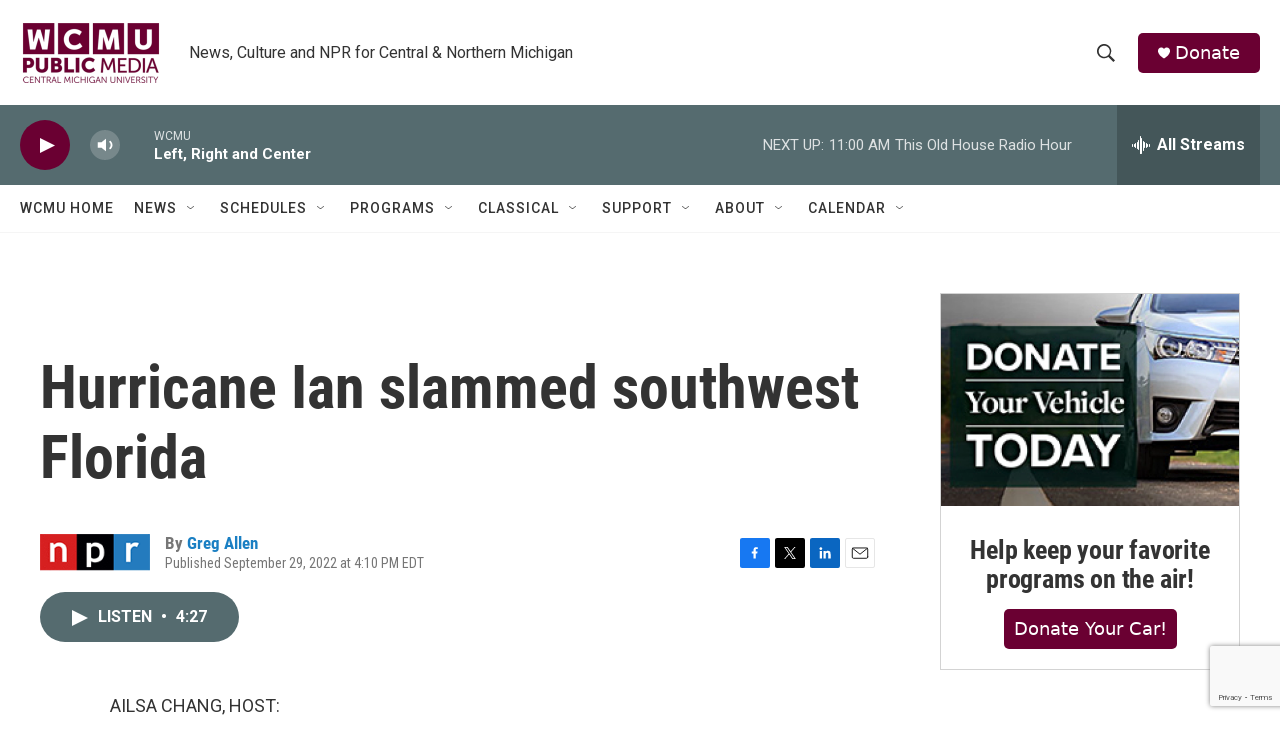

--- FILE ---
content_type: text/html; charset=utf-8
request_url: https://www.google.com/recaptcha/api2/anchor?ar=1&k=6LfHrSkUAAAAAPnKk5cT6JuKlKPzbwyTYuO8--Vr&co=aHR0cHM6Ly9yYWRpby53Y211Lm9yZzo0NDM.&hl=en&v=PoyoqOPhxBO7pBk68S4YbpHZ&size=invisible&anchor-ms=20000&execute-ms=30000&cb=lurqm3ousf7m
body_size: 49307
content:
<!DOCTYPE HTML><html dir="ltr" lang="en"><head><meta http-equiv="Content-Type" content="text/html; charset=UTF-8">
<meta http-equiv="X-UA-Compatible" content="IE=edge">
<title>reCAPTCHA</title>
<style type="text/css">
/* cyrillic-ext */
@font-face {
  font-family: 'Roboto';
  font-style: normal;
  font-weight: 400;
  font-stretch: 100%;
  src: url(//fonts.gstatic.com/s/roboto/v48/KFO7CnqEu92Fr1ME7kSn66aGLdTylUAMa3GUBHMdazTgWw.woff2) format('woff2');
  unicode-range: U+0460-052F, U+1C80-1C8A, U+20B4, U+2DE0-2DFF, U+A640-A69F, U+FE2E-FE2F;
}
/* cyrillic */
@font-face {
  font-family: 'Roboto';
  font-style: normal;
  font-weight: 400;
  font-stretch: 100%;
  src: url(//fonts.gstatic.com/s/roboto/v48/KFO7CnqEu92Fr1ME7kSn66aGLdTylUAMa3iUBHMdazTgWw.woff2) format('woff2');
  unicode-range: U+0301, U+0400-045F, U+0490-0491, U+04B0-04B1, U+2116;
}
/* greek-ext */
@font-face {
  font-family: 'Roboto';
  font-style: normal;
  font-weight: 400;
  font-stretch: 100%;
  src: url(//fonts.gstatic.com/s/roboto/v48/KFO7CnqEu92Fr1ME7kSn66aGLdTylUAMa3CUBHMdazTgWw.woff2) format('woff2');
  unicode-range: U+1F00-1FFF;
}
/* greek */
@font-face {
  font-family: 'Roboto';
  font-style: normal;
  font-weight: 400;
  font-stretch: 100%;
  src: url(//fonts.gstatic.com/s/roboto/v48/KFO7CnqEu92Fr1ME7kSn66aGLdTylUAMa3-UBHMdazTgWw.woff2) format('woff2');
  unicode-range: U+0370-0377, U+037A-037F, U+0384-038A, U+038C, U+038E-03A1, U+03A3-03FF;
}
/* math */
@font-face {
  font-family: 'Roboto';
  font-style: normal;
  font-weight: 400;
  font-stretch: 100%;
  src: url(//fonts.gstatic.com/s/roboto/v48/KFO7CnqEu92Fr1ME7kSn66aGLdTylUAMawCUBHMdazTgWw.woff2) format('woff2');
  unicode-range: U+0302-0303, U+0305, U+0307-0308, U+0310, U+0312, U+0315, U+031A, U+0326-0327, U+032C, U+032F-0330, U+0332-0333, U+0338, U+033A, U+0346, U+034D, U+0391-03A1, U+03A3-03A9, U+03B1-03C9, U+03D1, U+03D5-03D6, U+03F0-03F1, U+03F4-03F5, U+2016-2017, U+2034-2038, U+203C, U+2040, U+2043, U+2047, U+2050, U+2057, U+205F, U+2070-2071, U+2074-208E, U+2090-209C, U+20D0-20DC, U+20E1, U+20E5-20EF, U+2100-2112, U+2114-2115, U+2117-2121, U+2123-214F, U+2190, U+2192, U+2194-21AE, U+21B0-21E5, U+21F1-21F2, U+21F4-2211, U+2213-2214, U+2216-22FF, U+2308-230B, U+2310, U+2319, U+231C-2321, U+2336-237A, U+237C, U+2395, U+239B-23B7, U+23D0, U+23DC-23E1, U+2474-2475, U+25AF, U+25B3, U+25B7, U+25BD, U+25C1, U+25CA, U+25CC, U+25FB, U+266D-266F, U+27C0-27FF, U+2900-2AFF, U+2B0E-2B11, U+2B30-2B4C, U+2BFE, U+3030, U+FF5B, U+FF5D, U+1D400-1D7FF, U+1EE00-1EEFF;
}
/* symbols */
@font-face {
  font-family: 'Roboto';
  font-style: normal;
  font-weight: 400;
  font-stretch: 100%;
  src: url(//fonts.gstatic.com/s/roboto/v48/KFO7CnqEu92Fr1ME7kSn66aGLdTylUAMaxKUBHMdazTgWw.woff2) format('woff2');
  unicode-range: U+0001-000C, U+000E-001F, U+007F-009F, U+20DD-20E0, U+20E2-20E4, U+2150-218F, U+2190, U+2192, U+2194-2199, U+21AF, U+21E6-21F0, U+21F3, U+2218-2219, U+2299, U+22C4-22C6, U+2300-243F, U+2440-244A, U+2460-24FF, U+25A0-27BF, U+2800-28FF, U+2921-2922, U+2981, U+29BF, U+29EB, U+2B00-2BFF, U+4DC0-4DFF, U+FFF9-FFFB, U+10140-1018E, U+10190-1019C, U+101A0, U+101D0-101FD, U+102E0-102FB, U+10E60-10E7E, U+1D2C0-1D2D3, U+1D2E0-1D37F, U+1F000-1F0FF, U+1F100-1F1AD, U+1F1E6-1F1FF, U+1F30D-1F30F, U+1F315, U+1F31C, U+1F31E, U+1F320-1F32C, U+1F336, U+1F378, U+1F37D, U+1F382, U+1F393-1F39F, U+1F3A7-1F3A8, U+1F3AC-1F3AF, U+1F3C2, U+1F3C4-1F3C6, U+1F3CA-1F3CE, U+1F3D4-1F3E0, U+1F3ED, U+1F3F1-1F3F3, U+1F3F5-1F3F7, U+1F408, U+1F415, U+1F41F, U+1F426, U+1F43F, U+1F441-1F442, U+1F444, U+1F446-1F449, U+1F44C-1F44E, U+1F453, U+1F46A, U+1F47D, U+1F4A3, U+1F4B0, U+1F4B3, U+1F4B9, U+1F4BB, U+1F4BF, U+1F4C8-1F4CB, U+1F4D6, U+1F4DA, U+1F4DF, U+1F4E3-1F4E6, U+1F4EA-1F4ED, U+1F4F7, U+1F4F9-1F4FB, U+1F4FD-1F4FE, U+1F503, U+1F507-1F50B, U+1F50D, U+1F512-1F513, U+1F53E-1F54A, U+1F54F-1F5FA, U+1F610, U+1F650-1F67F, U+1F687, U+1F68D, U+1F691, U+1F694, U+1F698, U+1F6AD, U+1F6B2, U+1F6B9-1F6BA, U+1F6BC, U+1F6C6-1F6CF, U+1F6D3-1F6D7, U+1F6E0-1F6EA, U+1F6F0-1F6F3, U+1F6F7-1F6FC, U+1F700-1F7FF, U+1F800-1F80B, U+1F810-1F847, U+1F850-1F859, U+1F860-1F887, U+1F890-1F8AD, U+1F8B0-1F8BB, U+1F8C0-1F8C1, U+1F900-1F90B, U+1F93B, U+1F946, U+1F984, U+1F996, U+1F9E9, U+1FA00-1FA6F, U+1FA70-1FA7C, U+1FA80-1FA89, U+1FA8F-1FAC6, U+1FACE-1FADC, U+1FADF-1FAE9, U+1FAF0-1FAF8, U+1FB00-1FBFF;
}
/* vietnamese */
@font-face {
  font-family: 'Roboto';
  font-style: normal;
  font-weight: 400;
  font-stretch: 100%;
  src: url(//fonts.gstatic.com/s/roboto/v48/KFO7CnqEu92Fr1ME7kSn66aGLdTylUAMa3OUBHMdazTgWw.woff2) format('woff2');
  unicode-range: U+0102-0103, U+0110-0111, U+0128-0129, U+0168-0169, U+01A0-01A1, U+01AF-01B0, U+0300-0301, U+0303-0304, U+0308-0309, U+0323, U+0329, U+1EA0-1EF9, U+20AB;
}
/* latin-ext */
@font-face {
  font-family: 'Roboto';
  font-style: normal;
  font-weight: 400;
  font-stretch: 100%;
  src: url(//fonts.gstatic.com/s/roboto/v48/KFO7CnqEu92Fr1ME7kSn66aGLdTylUAMa3KUBHMdazTgWw.woff2) format('woff2');
  unicode-range: U+0100-02BA, U+02BD-02C5, U+02C7-02CC, U+02CE-02D7, U+02DD-02FF, U+0304, U+0308, U+0329, U+1D00-1DBF, U+1E00-1E9F, U+1EF2-1EFF, U+2020, U+20A0-20AB, U+20AD-20C0, U+2113, U+2C60-2C7F, U+A720-A7FF;
}
/* latin */
@font-face {
  font-family: 'Roboto';
  font-style: normal;
  font-weight: 400;
  font-stretch: 100%;
  src: url(//fonts.gstatic.com/s/roboto/v48/KFO7CnqEu92Fr1ME7kSn66aGLdTylUAMa3yUBHMdazQ.woff2) format('woff2');
  unicode-range: U+0000-00FF, U+0131, U+0152-0153, U+02BB-02BC, U+02C6, U+02DA, U+02DC, U+0304, U+0308, U+0329, U+2000-206F, U+20AC, U+2122, U+2191, U+2193, U+2212, U+2215, U+FEFF, U+FFFD;
}
/* cyrillic-ext */
@font-face {
  font-family: 'Roboto';
  font-style: normal;
  font-weight: 500;
  font-stretch: 100%;
  src: url(//fonts.gstatic.com/s/roboto/v48/KFO7CnqEu92Fr1ME7kSn66aGLdTylUAMa3GUBHMdazTgWw.woff2) format('woff2');
  unicode-range: U+0460-052F, U+1C80-1C8A, U+20B4, U+2DE0-2DFF, U+A640-A69F, U+FE2E-FE2F;
}
/* cyrillic */
@font-face {
  font-family: 'Roboto';
  font-style: normal;
  font-weight: 500;
  font-stretch: 100%;
  src: url(//fonts.gstatic.com/s/roboto/v48/KFO7CnqEu92Fr1ME7kSn66aGLdTylUAMa3iUBHMdazTgWw.woff2) format('woff2');
  unicode-range: U+0301, U+0400-045F, U+0490-0491, U+04B0-04B1, U+2116;
}
/* greek-ext */
@font-face {
  font-family: 'Roboto';
  font-style: normal;
  font-weight: 500;
  font-stretch: 100%;
  src: url(//fonts.gstatic.com/s/roboto/v48/KFO7CnqEu92Fr1ME7kSn66aGLdTylUAMa3CUBHMdazTgWw.woff2) format('woff2');
  unicode-range: U+1F00-1FFF;
}
/* greek */
@font-face {
  font-family: 'Roboto';
  font-style: normal;
  font-weight: 500;
  font-stretch: 100%;
  src: url(//fonts.gstatic.com/s/roboto/v48/KFO7CnqEu92Fr1ME7kSn66aGLdTylUAMa3-UBHMdazTgWw.woff2) format('woff2');
  unicode-range: U+0370-0377, U+037A-037F, U+0384-038A, U+038C, U+038E-03A1, U+03A3-03FF;
}
/* math */
@font-face {
  font-family: 'Roboto';
  font-style: normal;
  font-weight: 500;
  font-stretch: 100%;
  src: url(//fonts.gstatic.com/s/roboto/v48/KFO7CnqEu92Fr1ME7kSn66aGLdTylUAMawCUBHMdazTgWw.woff2) format('woff2');
  unicode-range: U+0302-0303, U+0305, U+0307-0308, U+0310, U+0312, U+0315, U+031A, U+0326-0327, U+032C, U+032F-0330, U+0332-0333, U+0338, U+033A, U+0346, U+034D, U+0391-03A1, U+03A3-03A9, U+03B1-03C9, U+03D1, U+03D5-03D6, U+03F0-03F1, U+03F4-03F5, U+2016-2017, U+2034-2038, U+203C, U+2040, U+2043, U+2047, U+2050, U+2057, U+205F, U+2070-2071, U+2074-208E, U+2090-209C, U+20D0-20DC, U+20E1, U+20E5-20EF, U+2100-2112, U+2114-2115, U+2117-2121, U+2123-214F, U+2190, U+2192, U+2194-21AE, U+21B0-21E5, U+21F1-21F2, U+21F4-2211, U+2213-2214, U+2216-22FF, U+2308-230B, U+2310, U+2319, U+231C-2321, U+2336-237A, U+237C, U+2395, U+239B-23B7, U+23D0, U+23DC-23E1, U+2474-2475, U+25AF, U+25B3, U+25B7, U+25BD, U+25C1, U+25CA, U+25CC, U+25FB, U+266D-266F, U+27C0-27FF, U+2900-2AFF, U+2B0E-2B11, U+2B30-2B4C, U+2BFE, U+3030, U+FF5B, U+FF5D, U+1D400-1D7FF, U+1EE00-1EEFF;
}
/* symbols */
@font-face {
  font-family: 'Roboto';
  font-style: normal;
  font-weight: 500;
  font-stretch: 100%;
  src: url(//fonts.gstatic.com/s/roboto/v48/KFO7CnqEu92Fr1ME7kSn66aGLdTylUAMaxKUBHMdazTgWw.woff2) format('woff2');
  unicode-range: U+0001-000C, U+000E-001F, U+007F-009F, U+20DD-20E0, U+20E2-20E4, U+2150-218F, U+2190, U+2192, U+2194-2199, U+21AF, U+21E6-21F0, U+21F3, U+2218-2219, U+2299, U+22C4-22C6, U+2300-243F, U+2440-244A, U+2460-24FF, U+25A0-27BF, U+2800-28FF, U+2921-2922, U+2981, U+29BF, U+29EB, U+2B00-2BFF, U+4DC0-4DFF, U+FFF9-FFFB, U+10140-1018E, U+10190-1019C, U+101A0, U+101D0-101FD, U+102E0-102FB, U+10E60-10E7E, U+1D2C0-1D2D3, U+1D2E0-1D37F, U+1F000-1F0FF, U+1F100-1F1AD, U+1F1E6-1F1FF, U+1F30D-1F30F, U+1F315, U+1F31C, U+1F31E, U+1F320-1F32C, U+1F336, U+1F378, U+1F37D, U+1F382, U+1F393-1F39F, U+1F3A7-1F3A8, U+1F3AC-1F3AF, U+1F3C2, U+1F3C4-1F3C6, U+1F3CA-1F3CE, U+1F3D4-1F3E0, U+1F3ED, U+1F3F1-1F3F3, U+1F3F5-1F3F7, U+1F408, U+1F415, U+1F41F, U+1F426, U+1F43F, U+1F441-1F442, U+1F444, U+1F446-1F449, U+1F44C-1F44E, U+1F453, U+1F46A, U+1F47D, U+1F4A3, U+1F4B0, U+1F4B3, U+1F4B9, U+1F4BB, U+1F4BF, U+1F4C8-1F4CB, U+1F4D6, U+1F4DA, U+1F4DF, U+1F4E3-1F4E6, U+1F4EA-1F4ED, U+1F4F7, U+1F4F9-1F4FB, U+1F4FD-1F4FE, U+1F503, U+1F507-1F50B, U+1F50D, U+1F512-1F513, U+1F53E-1F54A, U+1F54F-1F5FA, U+1F610, U+1F650-1F67F, U+1F687, U+1F68D, U+1F691, U+1F694, U+1F698, U+1F6AD, U+1F6B2, U+1F6B9-1F6BA, U+1F6BC, U+1F6C6-1F6CF, U+1F6D3-1F6D7, U+1F6E0-1F6EA, U+1F6F0-1F6F3, U+1F6F7-1F6FC, U+1F700-1F7FF, U+1F800-1F80B, U+1F810-1F847, U+1F850-1F859, U+1F860-1F887, U+1F890-1F8AD, U+1F8B0-1F8BB, U+1F8C0-1F8C1, U+1F900-1F90B, U+1F93B, U+1F946, U+1F984, U+1F996, U+1F9E9, U+1FA00-1FA6F, U+1FA70-1FA7C, U+1FA80-1FA89, U+1FA8F-1FAC6, U+1FACE-1FADC, U+1FADF-1FAE9, U+1FAF0-1FAF8, U+1FB00-1FBFF;
}
/* vietnamese */
@font-face {
  font-family: 'Roboto';
  font-style: normal;
  font-weight: 500;
  font-stretch: 100%;
  src: url(//fonts.gstatic.com/s/roboto/v48/KFO7CnqEu92Fr1ME7kSn66aGLdTylUAMa3OUBHMdazTgWw.woff2) format('woff2');
  unicode-range: U+0102-0103, U+0110-0111, U+0128-0129, U+0168-0169, U+01A0-01A1, U+01AF-01B0, U+0300-0301, U+0303-0304, U+0308-0309, U+0323, U+0329, U+1EA0-1EF9, U+20AB;
}
/* latin-ext */
@font-face {
  font-family: 'Roboto';
  font-style: normal;
  font-weight: 500;
  font-stretch: 100%;
  src: url(//fonts.gstatic.com/s/roboto/v48/KFO7CnqEu92Fr1ME7kSn66aGLdTylUAMa3KUBHMdazTgWw.woff2) format('woff2');
  unicode-range: U+0100-02BA, U+02BD-02C5, U+02C7-02CC, U+02CE-02D7, U+02DD-02FF, U+0304, U+0308, U+0329, U+1D00-1DBF, U+1E00-1E9F, U+1EF2-1EFF, U+2020, U+20A0-20AB, U+20AD-20C0, U+2113, U+2C60-2C7F, U+A720-A7FF;
}
/* latin */
@font-face {
  font-family: 'Roboto';
  font-style: normal;
  font-weight: 500;
  font-stretch: 100%;
  src: url(//fonts.gstatic.com/s/roboto/v48/KFO7CnqEu92Fr1ME7kSn66aGLdTylUAMa3yUBHMdazQ.woff2) format('woff2');
  unicode-range: U+0000-00FF, U+0131, U+0152-0153, U+02BB-02BC, U+02C6, U+02DA, U+02DC, U+0304, U+0308, U+0329, U+2000-206F, U+20AC, U+2122, U+2191, U+2193, U+2212, U+2215, U+FEFF, U+FFFD;
}
/* cyrillic-ext */
@font-face {
  font-family: 'Roboto';
  font-style: normal;
  font-weight: 900;
  font-stretch: 100%;
  src: url(//fonts.gstatic.com/s/roboto/v48/KFO7CnqEu92Fr1ME7kSn66aGLdTylUAMa3GUBHMdazTgWw.woff2) format('woff2');
  unicode-range: U+0460-052F, U+1C80-1C8A, U+20B4, U+2DE0-2DFF, U+A640-A69F, U+FE2E-FE2F;
}
/* cyrillic */
@font-face {
  font-family: 'Roboto';
  font-style: normal;
  font-weight: 900;
  font-stretch: 100%;
  src: url(//fonts.gstatic.com/s/roboto/v48/KFO7CnqEu92Fr1ME7kSn66aGLdTylUAMa3iUBHMdazTgWw.woff2) format('woff2');
  unicode-range: U+0301, U+0400-045F, U+0490-0491, U+04B0-04B1, U+2116;
}
/* greek-ext */
@font-face {
  font-family: 'Roboto';
  font-style: normal;
  font-weight: 900;
  font-stretch: 100%;
  src: url(//fonts.gstatic.com/s/roboto/v48/KFO7CnqEu92Fr1ME7kSn66aGLdTylUAMa3CUBHMdazTgWw.woff2) format('woff2');
  unicode-range: U+1F00-1FFF;
}
/* greek */
@font-face {
  font-family: 'Roboto';
  font-style: normal;
  font-weight: 900;
  font-stretch: 100%;
  src: url(//fonts.gstatic.com/s/roboto/v48/KFO7CnqEu92Fr1ME7kSn66aGLdTylUAMa3-UBHMdazTgWw.woff2) format('woff2');
  unicode-range: U+0370-0377, U+037A-037F, U+0384-038A, U+038C, U+038E-03A1, U+03A3-03FF;
}
/* math */
@font-face {
  font-family: 'Roboto';
  font-style: normal;
  font-weight: 900;
  font-stretch: 100%;
  src: url(//fonts.gstatic.com/s/roboto/v48/KFO7CnqEu92Fr1ME7kSn66aGLdTylUAMawCUBHMdazTgWw.woff2) format('woff2');
  unicode-range: U+0302-0303, U+0305, U+0307-0308, U+0310, U+0312, U+0315, U+031A, U+0326-0327, U+032C, U+032F-0330, U+0332-0333, U+0338, U+033A, U+0346, U+034D, U+0391-03A1, U+03A3-03A9, U+03B1-03C9, U+03D1, U+03D5-03D6, U+03F0-03F1, U+03F4-03F5, U+2016-2017, U+2034-2038, U+203C, U+2040, U+2043, U+2047, U+2050, U+2057, U+205F, U+2070-2071, U+2074-208E, U+2090-209C, U+20D0-20DC, U+20E1, U+20E5-20EF, U+2100-2112, U+2114-2115, U+2117-2121, U+2123-214F, U+2190, U+2192, U+2194-21AE, U+21B0-21E5, U+21F1-21F2, U+21F4-2211, U+2213-2214, U+2216-22FF, U+2308-230B, U+2310, U+2319, U+231C-2321, U+2336-237A, U+237C, U+2395, U+239B-23B7, U+23D0, U+23DC-23E1, U+2474-2475, U+25AF, U+25B3, U+25B7, U+25BD, U+25C1, U+25CA, U+25CC, U+25FB, U+266D-266F, U+27C0-27FF, U+2900-2AFF, U+2B0E-2B11, U+2B30-2B4C, U+2BFE, U+3030, U+FF5B, U+FF5D, U+1D400-1D7FF, U+1EE00-1EEFF;
}
/* symbols */
@font-face {
  font-family: 'Roboto';
  font-style: normal;
  font-weight: 900;
  font-stretch: 100%;
  src: url(//fonts.gstatic.com/s/roboto/v48/KFO7CnqEu92Fr1ME7kSn66aGLdTylUAMaxKUBHMdazTgWw.woff2) format('woff2');
  unicode-range: U+0001-000C, U+000E-001F, U+007F-009F, U+20DD-20E0, U+20E2-20E4, U+2150-218F, U+2190, U+2192, U+2194-2199, U+21AF, U+21E6-21F0, U+21F3, U+2218-2219, U+2299, U+22C4-22C6, U+2300-243F, U+2440-244A, U+2460-24FF, U+25A0-27BF, U+2800-28FF, U+2921-2922, U+2981, U+29BF, U+29EB, U+2B00-2BFF, U+4DC0-4DFF, U+FFF9-FFFB, U+10140-1018E, U+10190-1019C, U+101A0, U+101D0-101FD, U+102E0-102FB, U+10E60-10E7E, U+1D2C0-1D2D3, U+1D2E0-1D37F, U+1F000-1F0FF, U+1F100-1F1AD, U+1F1E6-1F1FF, U+1F30D-1F30F, U+1F315, U+1F31C, U+1F31E, U+1F320-1F32C, U+1F336, U+1F378, U+1F37D, U+1F382, U+1F393-1F39F, U+1F3A7-1F3A8, U+1F3AC-1F3AF, U+1F3C2, U+1F3C4-1F3C6, U+1F3CA-1F3CE, U+1F3D4-1F3E0, U+1F3ED, U+1F3F1-1F3F3, U+1F3F5-1F3F7, U+1F408, U+1F415, U+1F41F, U+1F426, U+1F43F, U+1F441-1F442, U+1F444, U+1F446-1F449, U+1F44C-1F44E, U+1F453, U+1F46A, U+1F47D, U+1F4A3, U+1F4B0, U+1F4B3, U+1F4B9, U+1F4BB, U+1F4BF, U+1F4C8-1F4CB, U+1F4D6, U+1F4DA, U+1F4DF, U+1F4E3-1F4E6, U+1F4EA-1F4ED, U+1F4F7, U+1F4F9-1F4FB, U+1F4FD-1F4FE, U+1F503, U+1F507-1F50B, U+1F50D, U+1F512-1F513, U+1F53E-1F54A, U+1F54F-1F5FA, U+1F610, U+1F650-1F67F, U+1F687, U+1F68D, U+1F691, U+1F694, U+1F698, U+1F6AD, U+1F6B2, U+1F6B9-1F6BA, U+1F6BC, U+1F6C6-1F6CF, U+1F6D3-1F6D7, U+1F6E0-1F6EA, U+1F6F0-1F6F3, U+1F6F7-1F6FC, U+1F700-1F7FF, U+1F800-1F80B, U+1F810-1F847, U+1F850-1F859, U+1F860-1F887, U+1F890-1F8AD, U+1F8B0-1F8BB, U+1F8C0-1F8C1, U+1F900-1F90B, U+1F93B, U+1F946, U+1F984, U+1F996, U+1F9E9, U+1FA00-1FA6F, U+1FA70-1FA7C, U+1FA80-1FA89, U+1FA8F-1FAC6, U+1FACE-1FADC, U+1FADF-1FAE9, U+1FAF0-1FAF8, U+1FB00-1FBFF;
}
/* vietnamese */
@font-face {
  font-family: 'Roboto';
  font-style: normal;
  font-weight: 900;
  font-stretch: 100%;
  src: url(//fonts.gstatic.com/s/roboto/v48/KFO7CnqEu92Fr1ME7kSn66aGLdTylUAMa3OUBHMdazTgWw.woff2) format('woff2');
  unicode-range: U+0102-0103, U+0110-0111, U+0128-0129, U+0168-0169, U+01A0-01A1, U+01AF-01B0, U+0300-0301, U+0303-0304, U+0308-0309, U+0323, U+0329, U+1EA0-1EF9, U+20AB;
}
/* latin-ext */
@font-face {
  font-family: 'Roboto';
  font-style: normal;
  font-weight: 900;
  font-stretch: 100%;
  src: url(//fonts.gstatic.com/s/roboto/v48/KFO7CnqEu92Fr1ME7kSn66aGLdTylUAMa3KUBHMdazTgWw.woff2) format('woff2');
  unicode-range: U+0100-02BA, U+02BD-02C5, U+02C7-02CC, U+02CE-02D7, U+02DD-02FF, U+0304, U+0308, U+0329, U+1D00-1DBF, U+1E00-1E9F, U+1EF2-1EFF, U+2020, U+20A0-20AB, U+20AD-20C0, U+2113, U+2C60-2C7F, U+A720-A7FF;
}
/* latin */
@font-face {
  font-family: 'Roboto';
  font-style: normal;
  font-weight: 900;
  font-stretch: 100%;
  src: url(//fonts.gstatic.com/s/roboto/v48/KFO7CnqEu92Fr1ME7kSn66aGLdTylUAMa3yUBHMdazQ.woff2) format('woff2');
  unicode-range: U+0000-00FF, U+0131, U+0152-0153, U+02BB-02BC, U+02C6, U+02DA, U+02DC, U+0304, U+0308, U+0329, U+2000-206F, U+20AC, U+2122, U+2191, U+2193, U+2212, U+2215, U+FEFF, U+FFFD;
}

</style>
<link rel="stylesheet" type="text/css" href="https://www.gstatic.com/recaptcha/releases/PoyoqOPhxBO7pBk68S4YbpHZ/styles__ltr.css">
<script nonce="Pe93SFiaUBgfgzYGB80t4w" type="text/javascript">window['__recaptcha_api'] = 'https://www.google.com/recaptcha/api2/';</script>
<script type="text/javascript" src="https://www.gstatic.com/recaptcha/releases/PoyoqOPhxBO7pBk68S4YbpHZ/recaptcha__en.js" nonce="Pe93SFiaUBgfgzYGB80t4w">
      
    </script></head>
<body><div id="rc-anchor-alert" class="rc-anchor-alert"></div>
<input type="hidden" id="recaptcha-token" value="[base64]">
<script type="text/javascript" nonce="Pe93SFiaUBgfgzYGB80t4w">
      recaptcha.anchor.Main.init("[\x22ainput\x22,[\x22bgdata\x22,\x22\x22,\[base64]/[base64]/[base64]/[base64]/[base64]/[base64]/[base64]/[base64]/[base64]/[base64]\\u003d\x22,\[base64]\\u003d\x22,\[base64]/DnMKaNsOzw5nCsjobOcKob8K8w7nCjH4BSmjChzFPesKoLsKKw71dACTClMOuNTNxUT5dXDJlKMO1MVPDpS/DunM/wobDmEtIw5tSwpzCinvDng9XFWjDhsOKWG7DtU0dw43DqizCmcOTdcKXLQpyw5rDgkLCgk9AwrfCgcO/NsODOsOdwpbDr8O/eFFNCFLCt8OnPx/Dq8KRLcKUS8KaRwnCuFBxwozDgC/Cu1rDojQXwo3Dk8KUwp3Dll5YTcO2w6wvCxIfwotzw6I0D8Okw5c3woM3BG9xwphtesKQw6jDpsODw6YkEsOKw7vDq8OOwqotHTvCs8KrbMKhcj/DvBsYwqfDvi/CowZvwqjClcKWNMKlGi3CoMKHwpUSIcObw7HDhSMOwrcUDMOjUsOlw4/DocOGOMKOwqpABMO2AMOZHUhiwpbDrQDDrCTDvjnCr2PCuAVJYGQmZlN7wq/DmMOOwr1wbsKgbsKpw5LDgXzCjsKzwrMlJ8KvYF9Cw5c9w4gJD8OsKiE+w7MiG8KzV8O3ay3CnGpbRsOxI1/DpilKFMOmdMOlwrdMCsOwbsOscMOJw4wzTAApUCXCpHfCpCvCv01rE1PDnMKswqnDs8OVFAvCtDbCg8OAw7zDiBDDg8Obw7FFZQ/CpUd0OG/CqcKUelRyw6LCpMKqQlFgQ8K/UGHDu8KyXGvDhcKnw6x1H11HHsOvPcKNHC5TL1bDrm7Cgiopw5XDkMKBwpFsSw7Cu3xCGsKsw67CrzzChVLCmsKJfcKswqoRPcKTJ3xxw6J/DsO2AwNqworDhXQ+WExGw7/Dn2Y+wowCw6MAdGccTsKvw4djw51iYsKHw4YRFcK5HMKzPj7DsMOSVCdSw6nCj8OJYA84IyzDucOhw457BQERw4oewpLDkMK/[base64]/CpSfCusKEw7zCr8OQwq1Lw53CucKRUxJOw73CqsKxw7AWdcO8RxctwoAqSmTCisOSw6p2dMOfWTR6w6jCpV1MXFslGcOOwp7DjnN4w48XYcK9fcOzwrnDkkDCkDbCvMOXZcKveAHCj8KCwoXDtWIkwrR/w5MUE8Kuwr4QcxPCnFFyZWN6eMKzwo3CnTlGeXIqwofChsKkaMOSwq/DjVvDhB3CqcOZw5Urbw5zw7UOL8KmFMOyw7bDkWRwIsKpw41/WcOQwpnDlg/Dh1jCrWEpQMOaw6YywrZ3wppBWlrClsOYBk8ZI8KpZH4EwoslL1nCkcKHwrAHMsOlwqQbwpbDr8K6w6Qpw7jCpGXCtcKowqQpw7rCicKZwrBIw6InRsKvYsK8BAUIwpjDs8OawqfDqwvDh0MKwrzDuDoKOMOaXVs5w7dcwroIEk/DvWVWwrFEwq3DksOLwpDCqHRpJMK5w7HCo8KaFMOMMcKmw6ocw6DCksONacOQPcO8a8KdLh/[base64]/wrLCvW7DssKFBcOKKMOJScKUw7bCmMKwV8Ovwr/CmcORZ8O0wq7DnsKcfSnDri7CslvDlElzalFHwrjCtg3CksOxw4zCicK2woZBPMKlwqVGOhJnwptcw7ZywpbDtHQewqzClT8yM8OSwrjCl8KzbnnCocO6A8OkDMKPJz8eQFXCqsKOUcKKwqxNw4XCvyc2wogYw7/CucKma01GTjEswoDDny7CkVjCmlDDqcOxG8KWw4zDoADDgcK2fj7Dr0Z+w7Axb8KywpPDtMOjNcO0worCisKTA3PCqHfCsDjCnk3DgiwCw7oEfsOQSMKAw4oIQsKbwpjCj8Kbw5wwJFPDvsO0OEJrOMO/XcOPbgfClm/CpcO3w74rJmjCpidYw5kiRMOlXlFXwpDCi8O1BcKCwpbCtCF2J8KmeHczSMKddxbDu8K0WF/Dr8KNwoZjZsK3w7/[base64]/ChCHCqi1lUcOJw7XCtG/CocKFdx3CoSNiwpTDuMOAwq1Nw6E0V8OPwq7DisO8e0EOcRnCswsvwr4nwpljJ8Kbw6bDk8O2w5BbwqQmXA4jZX7CjMK7PRbDocOzf8KdDmrDnsKRwpXDqsO6F8KSwr1AUlVIw6/DmMKfVHnCvMKnw6rCs8O8w4U2bsKuO1wRHR9vIsOiKcKfV8O+BQvCs0zDjsOaw49+azbDj8OJw7XDuCtmVMOfwptTw65Xw5ERwqTCjVkkXyfDuhPDqMOhWcO8w5orwo7Dl8KpwrDDncOQU2RmSCzDgnIHwrvDnQMeIsOTFcKnw4fDs8Ofwp/[base64]/Du8OHw7rCuVrCssKTNMKfwrzCjsK3YTPDrcK+wp7CpCbCsHsuw5vDhhsHw4pJZyrCoMK3woTDnm/CtnLCsMK9woJCw4Elw6cGwp8swrbDtRkqBsOnVsOPw5vDoQdPw6UiwpUHNcK6wrLCtjXDhMKWHsOhIMKHwofDrH/DliR6wpXCosOow5Emwo1Mw6fCgcKDVAvCn2lDBhfClnHCiFPCswl+fRrDqcOCdwtgw5PDnh7DksOcH8KsVnIoX8ONfcOJw4zCkF/[base64]/[base64]/Dgy7DisK7wr8IwptoaGvDiUgidx/Dg8O+U8OyR8ORwqjDrA8AQcOEwr4Kw53Cu24ZfMKlwrogw4nDt8Ojw6oYwqUWOCphw78tPiLCnsK4wpE9w4vDvwIIwrEZHH5LA17CuFo+wrzDlcKqNcKkAMK9DybCvMKFwrTCs8O/w5Afwp9VZn/CojrDgU4iw5DDlE0eBVLDkXZlaT0+wpbDkMKyw7ctw6jCi8KoKMOoGcKiAsK7J1J4woHDkQPCtjrDlibCqGTCicK8DMOMcTUbL1dqGMOEw45nw6I/QcKrwo/DqmpnJWcKw5XCuTYjWCvCkQA/[base64]/DhcKzwpzCshXDsMKcwoXDsiRJWwd3w6bDsMOsFWwYw71lNRwgGjLDiBc8wqHCh8OYPBsVa2NWw6DCiUrCqC/Cl8KSw7HCuhlAw5MqwoFGdMOsw6LDpFFfwqUQGG9Jw6cICsO6FyzDpwMiw7oew7zCiU9lNRtywr8uNcO4DFRdCsKXe8K/HktJw6/DncKSwoxSJlHDlAnCgWnCtV4aHgrCiAHCjsKwAMO5wowkRhwNw442FjjCj2VTcjooBD9xLSk/[base64]/WC5EwpEudcOxUsOYwo0Lw7zCh8OFw7wDCR/[base64]/RMO1w5LCgcKqGWw6KyHChsKlbHTDocOZbMKtwoTChh9gHsKWwrggGcObw5pcfMKwB8KdbVtwwqrDlsOOwqXCkXEwwqpdwrTCpTvDr8KiVFtzw60Pw4BPHC3DnsK0KGzCjmg4w5pHwq1ER8O2FDQUw4rCqsKpbsKVw4plw7ZZdTspfzXDsXl0AMOORyrDgsKNTMOMWXA/LcOeEsOqw57DgBXDucO6wr03w6p4IVlHw4nDsyI5ZcKIwoBiwrzDksKCMXIvw4DDuTxlw67DtBlxOkLCtH/Dp8OXdFgWw4DDocOyw7Fzw7XCqHvDmWTDvHbDkCV0JTLCksO3w6p7MMOeDSZSw6Afw7oxwqHDrzIEBsOgw6rDjMKswoPDn8K6I8Osa8OGGMOZUsKQHMKhw7nDlsOhecKiY3xjw4/CqcKiK8OzRsO7dQLDrxLDosOLwpXDgcONJy9Ww4/DicOfwrhgw7jChsOgwrnDtMKZPQ7DkUrCpDLDql3CqMK3Am7DkigeX8OYw7dNMMOJZsOLw5Udw5fDulzDligPw6TCnMODw4ACXMK6FygHYcOuH17DuhLCmsOYZAsTecKlZD0Ywr9jeW/CnXMdNVbCkcO6wrRAZW3CuhDCqW7DvTYVw4J5w7bDssKKwqXCtMKPw7vCokHCncKoXn7ChcOOfsKJwrMmSMKvYMOMwpYfw5IjcgLDtArCl0p4YcOQD0TCrE/DvjM6KBN0w5xZw5FBwpMIw6XDg1fDicKfw4ZVZ8KDD2nCpCg5woHDoMOURGV/Y8OeMcOABkzDjMKXGg5Pw4w0FMKpQ8KNMHRPNsOfw4vDoEVfw6k7w6DCql/CohnCqS8UeV7CtcOCwr7CjMKVahvDhMONVTQbNlAKw5PCg8O4TcKDNWPCiMOLGwtkWSUdw4UYcsKNwobCkMOcwoZUQMOPIUg4wrDCnjl7WMKqw6jColAgUxJPw7TDmsO0KMOpw7jCl1B9AcKibA/DtFrCgx1Zw6EBTMKqfsO1w7bCnjLDgEgAN8O2wq1UQ8O/[base64]/DiWwKw5AHIsOnAsO3w6bDvTPDvR/DpWXCjh93WVgowrMEwqPCoQAWbsOoKsO+w7EdICwIwotGbmjDuXLDo8Ofw6nDp8KrwoYyw5R6w4pZXMOXwogSw7PDtMK5w5lYw6zDpMKeBcObW8O7WcOsbjcjw64aw7t/JcKOwq4IZy7Dj8KVP8KoZyTCmcOAwo3DihvDqcK4w6EKwq07wph1w6HCvSw9P8KnbkFBL8K7w7JYNDQrwr3CjTbCiRsWwqHDv3fDlQvCoV5aw6YgwqHDvXteK2HDizPCvsK2w7JRw5xhAcOww6DDmmXDmcO1wqpZwpPDo8ODw7PDmg7CtMKpw5k4W8OwKA/Cj8OKw4tXSHhvw6QaSsO9wqLCiHrDt8Oww63CkjDCmMOZdFzDg0XClhnCjTRCP8OKZ8KQRsKoVMKew4RASsK0C2FtwoJ0G8Knw4fDhx8gQml/ZgQlw5bDgsOuw5kgbMK0Jjs6YAR0V8KbGHheBRRFASpQwpEwRsO8wrMuwrvChsOiwqJmbjt1OsKCw6BVwrnCscOGE8OlZcOdw7/CjcK7D2cFwr/Ck8OdJsKERcKPwp/CvsO4w6hBRyQ+XcO4XxEtJ3Rwwr/DrMK2eFZKdX1IOcKDwrlmw5JJw58ewqgdw63CnwQWI8OOw6ovccOTwrPDjCgbw4TDoXbCnMKQR3vCqsONRyhDw6hswowhw7off8OuT8ODJnfCl8OLKcKYZCo+eMOlwq80w4BdMsOjfXw4wprCkE4ILMKbF3jDjWfDi8KFw6fCs3puY8KEL8O9JwvDpcOXMiLCtMOkUW/Cr8KiRnjClcK/[base64]/wrdzfMKiSsKWwqPDtMKcwq9Bw5zDoDXCjsKjwqM3eitSDxYiwqHCkMKqN8OrccKpZhLCgCnCpsKXw5U9wrMES8OQUxYxw53CiMO2cS1fKhDCk8OIS3/Dv0YSesOYIsOeZi8nw5nDv8O7wqfCuT8CZcKjw4nCnMKkwrwXw55VwrxBwr/CksKXeMK4OsO3w7c3woA8IcKIKGhww7fCtD8+w57CgBomwprClX7Cnw4Sw57DqsORwoNVfQ/CpMOUwr0jE8OcR8KEw6ITJ8OuKVUFWCzDp8OXf8OQP8ORHwpfFcOPPcKcamZNHhTCu8OGw7RlWsOHfls0Fm55w4TCgMOuSEPDtynCsQXChybCsMKBwpkrMcO1wo/Cj2XChcOVEDnDrXBHVChiFcKiUMOlBwnDh3UFw74gITnDvMK2w5TCjsOBfwAFw7zDvkNXETLCpsK6wrbCjMOEw4PDpMK9w7HDhsKlw4Veck/[base64]/[base64]/XwnDj8KOw5LDlcKWdlnCisOaIlbDvMKZRFbDhiFwwozCsy4nwqTDsWlyAhHCmMOialkvUQNEwpTDkmxGBRYfw4ESPsO/wqpWTcKpwrhBw7E2VsKYwqnDv31Gwp/[base64]/[base64]/w41fECXDpMKOw7rDl8OpPQs2LTTDi8KHw7ZedsO2XcOzw61XW8O7w5tswrTCjsOVw7PDvcK7wrnCgk3DjQzCjVLDj8KlYMKHccKxRMOJw43CgMOCMj/DtVttwpl5wrchw4jDgMKRwqtVwpbCl1kNaFJ+wrUiw6TDkgXCqHlYwrrCv1phK1jDtS9+wrbDrBXDm8OwH3piBcOiwrXCrsKzw6QCMMKZw7HCjjvCogfDgV8lwqd2aFo/w61kwrZBw7g0FMK8QSfDjMKOBSHClE3ChwXDosOnSSUyw6HCrMOATWfDgMKMWcONwooWa8O6w4ISQTtfABIkwq3CssOsLcK3w5TCjsKhZ8OCwrFMMcOgU1XCp2TCrWDCuMOLw4/Cnk4Xw5ZBPcKfbMKvNMKgQ8KafxDCnMO1w5cBcSDCtgY/[base64]/DsOgwqzDlMKDwpbDq2vCklICJ8OmY2LDocKUwq4Lwr7CocK1wo/CgiQRw60lwqLCk2TDixNUGTB0FMORw53DssOzGMKtd8O3TMOLQSJeAUtCKcKIwo8zah3DrcKHwobCtmQlw7TDs2F2KMKuZXzDjcOaw6HDv8O7SS1IPcKreVzCmQw/w4LCsMKBDcO/w5LDiSvCtxzCpUvDowDCqcOSw7jDvsK8w6QLwrvDhW3ClMK/ZCJAw7o4wqPDl8OGwobCicOzwqVmwqXDsMKBbWLCgGPDkX1oDcOVcsOCAERWDBHCkX1lw7w/[base64]/Dh0QYPMO3ZAgCw7/DqcOnCQ/[base64]/w4hrYg3Cq8OHw5nDg1Z5wqHDh03Dn8Oiwo/CjyfDgnfDrcKFw5IvW8OCAsKEwr5bXUzCsXEtZsOcwqwtwrvDp3vDk0/Dh8O5woTDmWzChcKkw57Dj8KjSWRrNsKEwpjCm8OIS2zDtifCt8KmRkbCqcKZfsK9wqLDslfDpcOzw4nCoScmwposw7rCjMK6worCpXZwTh/DvmPDiMKODMKxODVjOzc1cMOuwrBrwrnCq10nw5BzwrhMNg5Zw6UyBy/CqmXDvTBTwrR9w5LCjcKJX8OsLioawrLCs8OpESglwr8Qw5BaYyDDocOVwoZJScOhw5rDlRQBasODwojDvhZxwrI8VsOKQm3DkXTCu8O/woVGw5/[base64]/Dl3bDgsO2JEY4J8KPwpXCuycTPAfCh0/Ctyhfw4rDusK0TCnDkRQYN8OywrzDkk/DjsOswoBfwoN0KkgAI2Zcw7bCrMKQw7ZnOmbDhhfDnsKzw6fDiRDCq8OvCXzCksKHAcKAFsKuwq7CqlfCucKPwpHDrA7DhcOIw5TDrsOWw5dMw5MHOcOybAnCnsKcwqbCo0nCksOgwrTDlwkdFsOhw5/DjyfCln/ChsKQHErCozzCtMOTZl3CmVs9ccK5wqLDvSYJLwPCkcKCw5UscGpvwozDnTjCkUlpEQZNw4PCrFo7XFl5dSTCt0FRw6jDpknCkR7DtsKSwqDDuF4Swq9AbMOWw5LDk8KsworDhm9Sw6xCw7PCnsKZE0w9wojDrMOawoPCgyTCrsOVOTJQwoN/[base64]/DssKKwqg6ZFEielB+wpTDjy88NsKuR37CksOufFDDjA/CmsOXw7okw6HDssObwqseWcKlw6Mbwr7Cu3nCpcO1wpVIOsO/ZEHDjcOXdF57wqdYGnbDkMKewqvDisKNwrhfKMKEIngtw4E8woRkw7TDp048OcOVw7zDu8Odw6bCt8ORwqHDhAMOwoTCo8ORw7hWJ8K9w5pnw6jCsWPCmcKxwp/Cs0A/w6lawpfClybCjcKPw7hJQ8O6woXDmMOtKwHCiUFawrXCpV8DUsOAw5A2GFjDlsK9AXnCusOUfcK7LsOWO8KeKS3CocOPw5LDlcKvwoHCgDZ1wrN/w7Vow4IOS8KFwpERCF/CvMOjPWvCnx0CC18lVAjCocKtw5zCjsKnwoXClFfChhNnFS/[base64]/ccOQw5bDqTFpdsKuH17DlsKxVMODwq5swrN3wqh3YcK+wodNKsKdUC9CwrRQw7XDjSDDhFkoMHnCi27DqjJDw7MewqfCkUgHw7PDmMKtwqgiDkXDnWrDrsOeCHnDlsOSwqUQMsKewpvDgSJhw6ASwr7ClMO9w64Gw65pD1LCshABw5Iuwo7Di8OzPE/CvmwzPk/CiMOHwrkOwqTCrB7DlcK0wq7Cv8KkC0Afwr5ew5cMNMOMe8KAw6DCjsOiwrHCsMO5w6osRlrCqFduN2Jmw4p/AMK9w5dRwrJuwq7DucK2QsO0GT7Ctl3Dn1zCjsOcS2Igw7LChMOKDEbDkB0ww67CssKow5zDmE0cwpY/BCrCh8O2wplBwoMpwpkmwqzCkGjDq8KKenvDlXpfEhbDo8Oqw6rCiMK0Q3lfw5TDhsOdwrw5w48zwopzKTnDmGXDlMKOwrTDrsKxw6whw5jCt1nCgiBGw7jChsKpC0NEw7wHw67Cn0pPdsKEecK+SsODYsOFwpfDlHzDg8ODw73DtVU8EcKDD8OjB0/CjwNtR8OLTcKxwpXClnogcjDDkMKvwovDvsKzwpw6IADCgCnCgFsfE31JwqZUNsOdw6vDjcK5wqLDjMOyw5bDqcOmPcK7wrEkKMK/fww2RBrChMOHw4l/wqRdwoNyZ8O2wpPCjAkZw7x5Y3Vfw6tEwqUeXcKBTMOswp7CkMO9w7J7w6LCrMOKwrfDmMO5RBbDliPDsE0OYGZ3GGXCp8ORYsK8UcKeK8OmLcKyVMO6c8Kuw6DDjB1yTsKDWnMAw47ClwXDk8O5wprClATDjywPw4M5wrLCmkY5wp/Cp8KbworDrW/DulXDuSHCqBUUw6rDgmcRO8KeBxDDl8OMKMOcw7bCoxg9d8KBMmbCi3zCszwYw5dSw4/[base64]/wopJwr5zUmNZw4Nlw4cWw73Dq3LCjHFGfAl5wobCixF/w7nCvcO3w5LDol46ccKEw7FKw4PCosOqQcO4ERfDlRTDoXLCqBkBw5xfwp7CpSVMQ8OHcMOhXsKtw6pJGzxNdTPDtcO0T0YtwoHCuHjCmB/CjcOybMOww74PwrRFwq0Pwo/[base64]/DvzcSVVg5GDFjwp5SwowMwo8BBcK1w5VvwqB0w4PCq8O3NsOFCxN+HmPCj8OuwpQwHsOSw78LesKIw6VUIsOaEcO8dsO2B8KewpLDgSbDr8KQW2RSP8ODw5l6wrrCsVZHfMKLwqA2PhPCnAYCPRlKRDDDlMKlwrjCiHvDmcKQw4MEwps/wqA1JcOwwrAnwp4Ww6bDiiJ9JcKyw4YJw7MkwpLCqEtvL3DChMKvTg8mwo/CpcO0w4HDiWjDq8KPbD8iP0wkwosRwoDCoD/CjWpswp5He1HChcK8R8OpTcKkwpHDjcKbwpvDgQjDhl5Kw6LDusKWw7h8RcKza23Ck8KgDAPDsxENw61QwrIAPyHCg3BUw6LCuMKZwpsVw5p5wofCkRsyX8KUwrN/[base64]/Du8ODc8OwwpfCjlsAwrkVw7Fmw5jDvE/DrcOlb8OQfMKfb8OPJ8KZEMO0w5/CjW/Dt8OMwp/Dp2vCvFfDuDfDnFDCpMKTwoVEScOoMMKefcKjw4B5w4l7wrcyw4BRwoUIwq40Jl1TF8KBwq0MwoPClA82PiQow4fCnWggw4A6w5wywpvCm8OJw7XClSU/[base64]/Ds8OMDcOXWXjDkVF4SStRA01rwobCh8OCPcK0JsOcw57DoRDCgFHDjV1jwoNowrLCun4DJRhlUcO+TBxgw5TCv23CnMK+w79bwpPCgsK8w7LCjcKIw74nwobCq3BRw4TCgsKsw5jCvsOrw4TDvjgVw5x/w4vDksOTwoLDmVjCocOjw7RKDyEcFkPDiXFLdxDDth3DlTdFdsK/wq/Dl0TCtHUeFMKdw5hrLsKNDwfCs8KfwqZyLcOAFQDCssKkworDg8ORwr/CiyfCrmgyFyUow77DrMOEFMKeY1FuG8Oqw7Vdw73CscONwrfDrcKawofDrsK1JFjCp3YZwq8Ow7TDo8KGbDnCoD9qwoQLw5/DjcOsworCm3k9wozDkjczw7ooK2fDjcKuw4PDnsO/JgJjCUJMwq7CvsOGOXnDvAVKw5HCq3cdwpLDtsO5f3HChB7CjnbCgSDCicO0QcKKwpgGLsKNesOfwoM9RcKkwohEE8O6w6x3RjHDncKzZsOVw4NJwoBrDsK6w43Dg8OIwpXCnMOWcTdWIXZtwqxLV3LCnUVfw5vCu08OdX/DjcO6DwcsMGvCrcODw78Aw57DinTDmTLDvR3CssOAUl8pcHsuLjAmRcK+wqlnAAkEDcK/[base64]/Co3NfTMOPw6Aow7XCocKAw5x3w79Kw5M+CjosLX4IF1fCqsKIXsKRXzU2JMOSwpgSbsOYwoZkd8KuAXxIwo1TCMOjworDoMOfSBNdwphTwrDChTPClMOzwp87PmPCsMKTw6rDtg8uOMOOw7PDvhbClsOdw7UMwpNYImvDu8Kzw7DCtyPCgcKxDcKGMAV/w7XCsmAMPxdFwpdyw6jCpcOswpbDrcK5wrvDjmrCu8KlwqUDw58qwph1NsKuwrLCgVrCox7Ci0NCBcKlFsKkO1Uew4IPVsO/[base64]/CqhAzb8OLwp/CgcKnIWvDv8OUwpAcwoDDucOlDsKSwrzCk8KtwojCh8Oow4bCksKWCsKPw4HDm087JBDCqMOkw5PDrMO8Vj4RMcO4fgZ+w6Jzw7TDtMKLwo/Cl0bDuH8zw7QoHcKyIMKwRcKGwow/w7DCoWAow6FZw6jCo8K7w6gpwpFcwoLDm8O8XxhRw6leMsKFGcOqQMKCHwjDiy5eUsOVwoDDl8Orwo4jwo4AwrxMwqNbwpY/[base64]/XMKFB8ODeMKzPsO6w6XCg2vCksOUZUoOwrlmM8ONFVACBMKqNcOKw6nDp8Kdw6rCnsOkVcK7UwtHwrjCrsKQw7pEwr/[base64]/DtQ/ConTDuj9AI8OBwpLChhMtwodtw5rDn1d+C1UOOgBcwpvDsTTCmMO7DzzDpMOlRhMkwo8gwqxowqJtwr3Dt3cYw7zDgBfCksOhJBjCmCMSwq3CiTUgIWzCozglMMOKZn3ClFQDw6/DmcKbwrMcbVPCsVwSPcKiNsOUwobDmwbCiELDj8OBZMKxwpPCg8OPw70iAFrDrMO5dMOgw6ACCMKHw5phwpbDmsKiEsKpw7cxwqoDQcOQVnTCjcO3wp5Vw4nCpMKow5TDr8OSCk/[base64]/[base64]/wqkTa8Khw643w7nClsKXw73Dp8OdwqLCqcKsc1vCgwsvwrPCiDnCmmfDhsKSF8OUw5JSGMKwwotbfcOHw6xRUnlKw7RIwqzDi8KAw6fDtcKfZjMwFMONwrPCpHjCt8OWRcKlwprDqcO9w7/Ch3LDu8OHw4tgfsOkLGBUJsO3LEPCiQU4UsOfBMKjwqt+GsObwp7CljMyIX8rwpIowovDucOLwpHCscKach5UasKqw7k5wqPCklh5XsKBwoDCucOXRixWNMOuw5xUwqnDicKOM27CkkzCjMKYw4hvw67Do8KiQcOGYFrCrcO2PBfDisOQwp/CnMOQwqx+w6PDgcKfcMO0F8KZRXzDq8OoWMKLw4sSWApsw5TDvsO+f0EnPcKAw6g3wpTCvMKGNcO9w6how5UPeRcaw7J/[base64]/[base64]/Cs8OdFcOiwrYWIxTCg8OCSsKBbMOZAsOsXsKsAMKYw47Cq0Zuw7xScBU+wo9XwrkHNFwsJcKMKMOIw6/DlMKpcE/Csy55SD/[base64]/w59JwqbDn0F3wq3DkcOTw4F8IcKLc8KHw6V9w67ClcKiHcKCNwgAw70EwqnCncKvEMKFwpvCmcKMwqDCqTEIGsK2w4YsbwdPwoPCog/DpB7Dq8K+SmTCnz3Cn8KDOiwUUTEcWcOfw4tuwrB1AhXDtHdhw5bCkBJPwq/CnTjDrsOKch1BwoonLHkkw7pCQcKnScKbw49GDcKTGgrDtX5sMznDq8OnCsKUfEwNUijDlsOfOWjDrn3CqVXDvWhnwprCv8OqdsOcw7/DmsKrw4vDj1YYw7XCnATDhzTCry18w6Ijw57DvsO/[base64]/CiB/DnzArUz1Yw6lPMcKVwprCssOLwoDDgMKFwrZkw51RwpFSw4M6wpHCiHTDg8OJMMKOaypnMcO/[base64]/Rg4gw6lrRsOKw6fDtBfDmnvCumB3P8O+eMKUwqPCisOqaBDDlMOJV1nDnMKMR8OnXz4oBMORwpLCsMKgwrvCp3jDtsOWHcKpw6/DscKtQcKRG8K0w5hsOEUjw6TCpnLCtMODG2jDkG3CtGIqw6XDqzJHDcKFwpzCplHCoBE5w44Rwq3DlH3CuAfCl0fDosKPV8OKw49Le8OlM1fDpsO+w67DsnoqFMOUwojDjyzCln9mHMKFKFbDv8KNeAzCjm/DnsOhAcK9wpolHj/[base64]/Cu34PDcOmQ8Kdb8Kuw69WeGXCnHJRQmFVwq7DlsK2w4haE8KIFgMbOhgmPMKGXipvCMO2b8KrDGUWUsOqw6rCrMOswo7CgsKIZRDDn8KkwoLCkSMQw7dEwqDClkbDkmbCkcK1wpfChFNcAHRcw4hxZCrCvXzCujA4LGRrFcOrbcKlwozCtHg5MzPCusKrw5vDgi/Du8KCw6fCtBtZwpV7UcOgMStWQcOXdsO7w4HCoz7Cu1M/[base64]/QSsxw63CmsOyJ8Oow4cbwr/DrUjDlCXCqMO6wrLDk8OkW8OBwowawrzDqMOmwoZDw4LDv3fDh0vDpGQJw7fCm0DCmWUxXsKGHcOZw45Kwo7ChcK1T8KtEwFyaMOBw5zDncOJw6vDncKEw7vClMO1J8KmTyzCjU/Dk8OowrPCucKnw6XCi8KPBsOtw402DHRsKwPDhcO4N8OtwpNyw6Udw5PDncKKwrU1wqfDicKQXcOEw54ww7U8D8O1XB/CunrDgXxJwrTCs8K4CAXCpl8RFW/[base64]/Ct2jDvgHDucOew6zCgmkIImPCqsOUwrFywr1EIMKkKkTCtsKLwrfDljEMGnnDusOmw61oAV3Ct8K5wrRcw7TDosOpfHskVsKzw5VqwoTDjcOieMKFw7rCpsK0w7hIRCJRwp/CkC7DmsKbwq7CuMK2NsOSw7fCgTF2woDDt3kfwrrConQ3wowiwo7DgmMUwqIiw5/CqMOkYRjDi37DngrDtx1Hw4/DshfCvRHDs0HDpMKrwpTCoAUmKsOLw4rDjAZIwrLDtRTCqjnDlcKtWMKeJV/[base64]/wqbDnsOYwpbCssOrX8O0w7HCj8K6G8KxHnvCoxrDlhTDvlrDqMOlwo7DsMO5w7HCiTxKNQ8rXsK2wrHCsi1uw5ZWZSTCpxnCvcOhw7DCvUPDtgfChMKEw57CgcKxw6vCm3h5DsOJFcKwGRbCiw3DiD3DpMOIah/CnyRxwo99w4LCuMKaKk9Qwo9jw6PCkF7CmV7DnBXCu8O9dwfDsDJ0Gxh0wrVZwoHCiMOLJE0FwoQGNE4gWQ40WxvCvcK8wp/DkA3DmUdvbjR5wqHCsG3DuSfDn8K/GwbCr8KLbxnDvcK/[base64]/CrzhDWAbDh8O6XDAgw50rah3CusOnwqjDojvDlsKfwrRjw7vDtsK7SMKow6Amw6/DrsOVZMKXNMKGwoHCkS7CjMOGU8K3w4sUw4BHf8OWw785wrslw47CgBXDuErDiRl8SsKdTcKgLMKuwq8qQWBVPMOpbnfCh3tLLMKZwpdYHRITwrrDg1fDlcKwG8KowoDDqm/Cg8O4w7LCk1EAw5nCi3jDpMOSw5hJYcK/HMOBw6jCgEZVBsKhw6IdKMO1w4BowqFAJERYwo/[base64]/Dr8KSwrs1FnzDq8OtFsOBVsO/w6bCqMONRnbDlSV2PMKxOsOvwrTCiEF2IncsM8OvecKdWMKkwqd7w7DCiMOQP3/[base64]/DvVoEHQnDmcKMwrBuwrw1d8KDw6V1ZmPCnAN0wqIuwpPDghbDmDoUw4jDr27DggbCqcOYw7INCQcew51nNcKGVcKcw63ClmLCmwvCnxPCjMO3w5vDvcK4ZMOxIcOsw6ZywrE2EDxrWMOdN8O7wowVdX58K1oDasKrcVVXVijDkcOJw544wq40Vh/DosOiJ8O8GsKEwrnDmMKrMXdww7rCvVRmwotOUMK1UMKKwqnCnlHCicKzacKuwqdqTSHDjcKbw79pw41Hw6jCpsOLEMK/dnQMSsKFw4nDp8Kgw6weKcOnw5/ChMO0dEJWNsK2w6k+wpYbRcOdwo46w5U8ccOaw6Mwwp5SFsOLwr5sw57DvDXDtUPCuMKtw480wrvDkhbDtVRrScKRw7BpwpjCmMK+w5bCpUnDjcKQw79XbzvCusKew5vCr1bCjsO6wpPClT3CqcOqSsOCSDEuM2HDgUTCh8KacMKyIcKfeElwTCU9w7kew7/[base64]/wpTCn8KGUcOyw7/DumUuESbCsMKjw7XCu8K6GCgJZg0vdsKVwrLDv8KIw5vDgGTDuATCmcK4woPDtAtwQcKUOMOLTHIMd8K/wrthwr4FHCrDncOmSGZ0GsKTwpbCpDVgw5p6DEQdSHjCsn/ClcKuw4jDrcOJMwfDlsO0w6nDhMKzKipFNGXCr8OgR2LCgQc8wqhbw6J/FinDucOYw6J3BTBsHsK6woNeHsK1wpluFUImISjDuwQaR8ONw7ZEwrbCnSTClsONwoJ0SsKtYGBSDXsKwp7Dj8OUdcKhw4nDvxlUam/CmGEHwrtrw5fCpXJZXDhAwpvDrgcjcGAZV8OmE8OVw7wXw6jDkifDkH1Jw5rDpy4Zw6DDniMdPcOKwp9tw4/[base64]/w4/CucKhw5/CocKQw59awq47w53DnlPDl8O5wovClEfCvcOvw4gPe8KuSirCjsOQFcKMbMKXworCnDPCq8OgM8K/LX0Gw7fDn8KJw5YgIMKRw7zCsRLChsKUFsOaw4Itw5nDscO8wp/Cmi4/w7snw5XDicK+OsKow5nCicKLZsOkGxVSw7dewrl5wrzDoALCq8OgAyARw4/DqcK1CgIVwpXDl8O9w4Z/w4DDmMKDw47CgG9GdwvCpBUMw6rDnMOaDG3Cs8KLcMOuL8OWwrnCnk1Pw6rDhG8rNkPDn8OMWmEXRUtbwoV9woR0FsKmaMK/MQcwHQDDlMKtJSRywrQcw6BbEsONYG0Zwr/Dlg9Ww4jCqnpiwpHCpMOTawsBD2kaLQQkwoPDjMOOwpxbwr7DsWTDgMKsFsKyBHXDi8KlVMKRwqDChjHCs8O6Z8KuUEvDvSTCrsOUDDTDng/[base64]/dXjCvTTDgsK8w5tKE8KlVEjDpsOiw4bCjQjDqsO7w7LCu8KsTsOVexTCs8Khw6nDnwEDWj3CoE/[base64]/CiggvF3FXwpjCnm3DlUDDgiF/QUZ+w7vCsxLCssOSw7tywolxaSRHwqsmTmhUPMKSw5hmw4lCw7UEwpTCv8Kww4rDt0XDtT/[base64]/C8KqUTcodR7CucOww7ALDWJbwoltwqPCmBPDoMOkw4TDlFIwDTUjU1c7wpplwq95w5QBOcO7C8OKfsKfU1VCHX/CrmIwTMOsBzhxwpfCpSlMwqjDlmrCj2TDv8K8wqjCvsOtFMOpUsOhayjCsXnCncOVwrPDpsKgCFrCu8K2dcOmwqTDgATCtcK9VMKfTXoob1kLAcKGw7bCll/CpcKFCsOiw4fDnTjDhcO7w44jwr8PwqFKF8KBM33Cs8Ksw7PDkcO8w7gDw5QHIR3CiyMYRMOBw5zCsWDDosOBdsOnYsKcw5Zgwr3DlA/DiwpLTsKqcsKbKEw1NsOoccK8wr4FK8OPdnjDicKcw6jDu8KIWDnDjUwCZcKbNFXDvsOdw4skw5x5Oz8lZ8KgA8Kbw77CusODw4fDg8O5w43Cp2rDs8Kaw5BsHzHCrH/[base64]/[base64]/w4vDmHDCrh/DgsO3w7BECsO6w6nCriI2OsOBw6cDw7lqDsKMScK2w5lscSQhwqE3woAKOythw44rw64Iwr0Dw6pWVScXGDdiw6ZcDS9/ZcO7bljCmkNXBRxaw5V8PsKmVWDCoyjDtkQscmrDgMKDwrY6YG3Cn2PDlG7DlMO0OcO8d8OTwoxkHMKSa8KWw6UiwqLDlFVfwqoHQMOjwp/[base64]\x22],null,[\x22conf\x22,null,\x226LfHrSkUAAAAAPnKk5cT6JuKlKPzbwyTYuO8--Vr\x22,0,null,null,null,0,[21,125,63,73,95,87,41,43,42,83,102,105,109,121],[1017145,913],0,null,null,null,null,0,null,0,null,700,1,null,0,\[base64]/76lBhnEnQkZnOKMAhk\\u003d\x22,0,0,null,null,1,null,0,1,null,null,null,0],\x22https://radio.wcmu.org:443\x22,null,[3,1,1],null,null,null,0,3600,[\x22https://www.google.com/intl/en/policies/privacy/\x22,\x22https://www.google.com/intl/en/policies/terms/\x22],\x22QHu/MZBri+/9HIDktj3PpYbth/TE+XPXxZluyM8yxQk\\u003d\x22,0,0,null,1,1768755018147,0,0,[116,230,20],null,[208,248],\x22RC-ISJRmFtDSK0KKg\x22,null,null,null,null,null,\x220dAFcWeA5CYuQqeoUfckAzIvXuvozvGDx2MvZfxCmsg_qn8EASQy7MdLyGhlm-7KoinpfT7BLxs2pauaExb514in-O8M30_4kClQ\x22,1768837818272]");
    </script></body></html>

--- FILE ---
content_type: text/html; charset=utf-8
request_url: https://www.google.com/recaptcha/api2/aframe
body_size: -249
content:
<!DOCTYPE HTML><html><head><meta http-equiv="content-type" content="text/html; charset=UTF-8"></head><body><script nonce="VkkgT5E7Is8QZU5yaGIVsg">/** Anti-fraud and anti-abuse applications only. See google.com/recaptcha */ try{var clients={'sodar':'https://pagead2.googlesyndication.com/pagead/sodar?'};window.addEventListener("message",function(a){try{if(a.source===window.parent){var b=JSON.parse(a.data);var c=clients[b['id']];if(c){var d=document.createElement('img');d.src=c+b['params']+'&rc='+(localStorage.getItem("rc::a")?sessionStorage.getItem("rc::b"):"");window.document.body.appendChild(d);sessionStorage.setItem("rc::e",parseInt(sessionStorage.getItem("rc::e")||0)+1);localStorage.setItem("rc::h",'1768751418158');}}}catch(b){}});window.parent.postMessage("_grecaptcha_ready", "*");}catch(b){}</script></body></html>